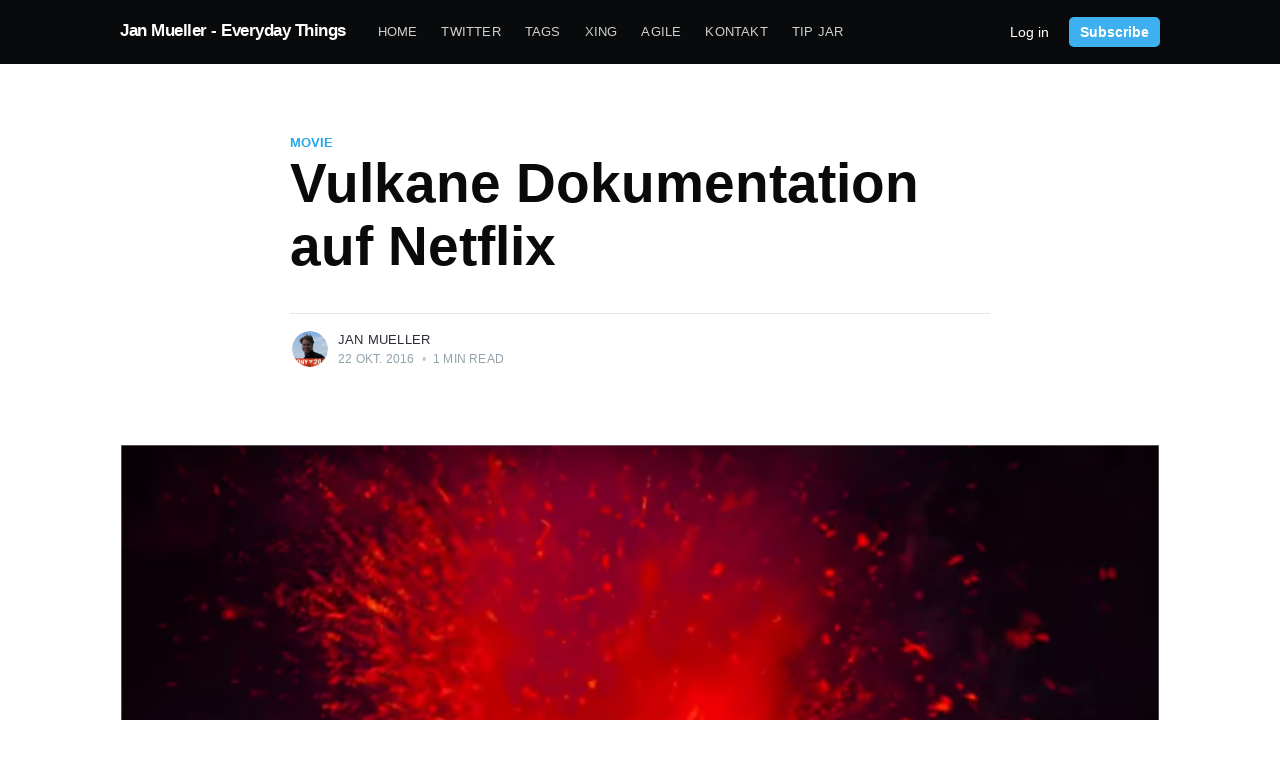

--- FILE ---
content_type: text/html; charset=utf-8
request_url: https://blog.jan-mueller.com/vulkane-dokumentation-auf-netflix/
body_size: 7142
content:
<!DOCTYPE html>
<html lang="de">
<head>

    <meta charset="utf-8" />
    <meta http-equiv="X-UA-Compatible" content="IE=edge" />

    <title>Vulkane Dokumentation auf Netflix</title>
    <meta name="HandheldFriendly" content="True" />
    <meta name="viewport" content="width=device-width, initial-scale=1.0" />

    <link rel="stylesheet" type="text/css" href="https://blog.jan-mueller.com/assets/built/screen.css?v=f60b3aa71e" />

    <link rel="canonical" href="https://blog.jan-mueller.com/vulkane-dokumentation-auf-netflix/">
    <meta name="referrer" content="no-referrer-when-downgrade">
    
    <meta property="og:site_name" content="Jan Mueller - Everyday Things">
    <meta property="og:type" content="article">
    <meta property="og:title" content="Vulkane Dokumentation auf Netflix">
    <meta property="og:description" content="Am 28. Oktober erscheint auf Netflix eine Dokumentation über Vulkane mit dem
Titel Into the Inferno.

Werner Herzog [https://de.wikipedia.org/wiki/Werner_Herzog] ist der Schöpfer
dieses sicherlich grandiosen Werks.

Herzog bereiste zusammen mit dem Vulkanologen Clive Oppenheimer
[http://www.geog.cam.ac.uk/people/oppenheimer/] fast die">
    <meta property="og:url" content="https://blog.jan-mueller.com/vulkane-dokumentation-auf-netflix/">
    <meta property="og:image" content="https://blog.jan-mueller.com/content/images/2016/10/vulkan-dokumentation-netflix-into-the-inferno.png">
    <meta property="article:published_time" content="2016-10-22T11:50:44.000Z">
    <meta property="article:modified_time" content="2018-08-20T15:37:36.000Z">
    <meta property="article:tag" content="movie">
    <meta property="article:tag" content="entertainment">
    <meta property="article:tag" content="vulkane">
    <meta property="article:tag" content="netflix">
    
    <meta name="twitter:card" content="summary_large_image">
    <meta name="twitter:title" content="Vulkane Dokumentation auf Netflix">
    <meta name="twitter:description" content="Am 28. Oktober erscheint auf Netflix eine Dokumentation über Vulkane mit dem
Titel Into the Inferno.

Werner Herzog [https://de.wikipedia.org/wiki/Werner_Herzog] ist der Schöpfer
dieses sicherlich grandiosen Werks.

Herzog bereiste zusammen mit dem Vulkanologen Clive Oppenheimer
[http://www.geog.cam.ac.uk/people/oppenheimer/] fast die">
    <meta name="twitter:url" content="https://blog.jan-mueller.com/vulkane-dokumentation-auf-netflix/">
    <meta name="twitter:image" content="https://blog.jan-mueller.com/content/images/2016/10/vulkan-dokumentation-netflix-into-the-inferno.png">
    <meta name="twitter:label1" content="Written by">
    <meta name="twitter:data1" content="Jan Mueller">
    <meta name="twitter:label2" content="Filed under">
    <meta name="twitter:data2" content="movie, entertainment, vulkane, netflix">
    <meta name="twitter:site" content="@reibejoy">
    <meta name="twitter:creator" content="@reibejoy">
    <meta property="og:image:width" content="843">
    <meta property="og:image:height" content="407">
    
    <script type="application/ld+json">
{
    "@context": "https://schema.org",
    "@type": "Article",
    "publisher": {
        "@type": "Organization",
        "name": "Jan Mueller - Everyday Things",
        "url": "https://blog.jan-mueller.com/",
        "logo": {
            "@type": "ImageObject",
            "url": "https://blog.jan-mueller.com/favicon.ico",
            "width": 48,
            "height": 48
        }
    },
    "author": {
        "@type": "Person",
        "name": "Jan Mueller",
        "image": {
            "@type": "ImageObject",
            "url": "//www.gravatar.com/avatar/b9b7c592c23b5141d9f333ca87e07ba3?s=250&d=mm&r=x",
            "width": 250,
            "height": 250
        },
        "url": "https://blog.jan-mueller.com/author/jan/",
        "sameAs": [
            "http://www.rt-designs.de/",
            "https://x.com/reibejoy"
        ]
    },
    "headline": "Vulkane Dokumentation auf Netflix",
    "url": "https://blog.jan-mueller.com/vulkane-dokumentation-auf-netflix/",
    "datePublished": "2016-10-22T11:50:44.000Z",
    "dateModified": "2018-08-20T15:37:36.000Z",
    "image": {
        "@type": "ImageObject",
        "url": "https://blog.jan-mueller.com/content/images/2016/10/vulkan-dokumentation-netflix-into-the-inferno.png",
        "width": 843,
        "height": 407
    },
    "keywords": "movie, entertainment, vulkane, netflix",
    "description": "Am 28. Oktober erscheint auf Netflix eine Dokumentation über Vulkane mit dem\nTitel Into the Inferno.\n\nWerner Herzog [https://de.wikipedia.org/wiki/Werner_Herzog] ist der Schöpfer\ndieses sicherlich grandiosen Werks.\n\nHerzog bereiste zusammen mit dem Vulkanologen Clive Oppenheimer\n[http://www.geog.cam.ac.uk/people/oppenheimer/] fast die ganze Welt. Die\naktivsten Vulkane der Welt - von Nord-Korea über Äthiopien und Island bis zu den\nentlegenen Inseln Vanuatus (*note to self: geniales Urlaubsziel).\n",
    "mainEntityOfPage": "https://blog.jan-mueller.com/vulkane-dokumentation-auf-netflix/"
}
    </script>

    <meta name="generator" content="Ghost 6.14">
    <link rel="alternate" type="application/rss+xml" title="Jan Mueller - Everyday Things" href="https://blog.jan-mueller.com/rss/">
    <script defer src="https://cdn.jsdelivr.net/ghost/portal@~2.57/umd/portal.min.js" data-i18n="true" data-ghost="https://blog.jan-mueller.com/" data-key="b3ee6e47017ef0c1296005bfb4" data-api="https://janmueller.ghost.io/ghost/api/content/" data-locale="de" crossorigin="anonymous"></script><style id="gh-members-styles">.gh-post-upgrade-cta-content,
.gh-post-upgrade-cta {
    display: flex;
    flex-direction: column;
    align-items: center;
    font-family: -apple-system, BlinkMacSystemFont, 'Segoe UI', Roboto, Oxygen, Ubuntu, Cantarell, 'Open Sans', 'Helvetica Neue', sans-serif;
    text-align: center;
    width: 100%;
    color: #ffffff;
    font-size: 16px;
}

.gh-post-upgrade-cta-content {
    border-radius: 8px;
    padding: 40px 4vw;
}

.gh-post-upgrade-cta h2 {
    color: #ffffff;
    font-size: 28px;
    letter-spacing: -0.2px;
    margin: 0;
    padding: 0;
}

.gh-post-upgrade-cta p {
    margin: 20px 0 0;
    padding: 0;
}

.gh-post-upgrade-cta small {
    font-size: 16px;
    letter-spacing: -0.2px;
}

.gh-post-upgrade-cta a {
    color: #ffffff;
    cursor: pointer;
    font-weight: 500;
    box-shadow: none;
    text-decoration: underline;
}

.gh-post-upgrade-cta a:hover {
    color: #ffffff;
    opacity: 0.8;
    box-shadow: none;
    text-decoration: underline;
}

.gh-post-upgrade-cta a.gh-btn {
    display: block;
    background: #ffffff;
    text-decoration: none;
    margin: 28px 0 0;
    padding: 8px 18px;
    border-radius: 4px;
    font-size: 16px;
    font-weight: 600;
}

.gh-post-upgrade-cta a.gh-btn:hover {
    opacity: 0.92;
}</style><script async src="https://js.stripe.com/v3/"></script>
    <script defer src="https://cdn.jsdelivr.net/ghost/sodo-search@~1.8/umd/sodo-search.min.js" data-key="b3ee6e47017ef0c1296005bfb4" data-styles="https://cdn.jsdelivr.net/ghost/sodo-search@~1.8/umd/main.css" data-sodo-search="https://janmueller.ghost.io/" data-locale="de" crossorigin="anonymous"></script>
    
    <link href="https://blog.jan-mueller.com/webmentions/receive/" rel="webmention">
    <script defer src="/public/cards.min.js?v=f60b3aa71e"></script>
    <link rel="stylesheet" type="text/css" href="/public/cards.min.css?v=f60b3aa71e">
    <script defer src="/public/member-attribution.min.js?v=f60b3aa71e"></script><style>:root {--ghost-accent-color: #15171A;}</style>
    <style type="text/css">
/*
    .hero__text {
	border: rgba(198, 243, 231, 0.97); 
}
.btn {}
.btn:hover, .btn:active, .btn:focus {}
.hero__title, 
.hero__desc {
	text-shadow: 1px 1px 1px rgba(0, 0, 0, 0.59); 
	color: rgba(198, 243, 231, 0.97); 
}
.main-content a, 
.post a:hover, .post a:active, .post a:focus {
    color: #000000;
}
.post a:hover .post-title, .post a:active .post-title, .post a:focus .post-title {
    color: #000000;
}
*/   
a.icon-google-plus { display: none !important; }
.sidebysideimages { display: flex; margin-bottom: 1rem; } 
.sidebysideimages img { width: 100%; }
.sidebysideimages .left { flex:1; padding-right:5px; } 
.sidebysideimages .right { flex:1; padding-left:5px; } 
/* responsive youtube */
.responsive-video iframe { position: absolute; top: 0; left: 0; width: 100%; height: 100%; }
.responsive-video { position: relative; padding-bottom: 56.25%; /* Default for 1600x900 videos 16:9 ratio*/ padding-top: 0px;
height: 0; overflow: hidden; }
/* end responsive youtube */
</style>
<script>
  (function(i,s,o,g,r,a,m){i['GoogleAnalyticsObject']=r;i[r]=i[r]||function(){
  (i[r].q=i[r].q||[]).push(arguments)},i[r].l=1*new Date();a=s.createElement(o),
  m=s.getElementsByTagName(o)[0];a.async=1;a.src=g;m.parentNode.insertBefore(a,m)
  })(window,document,'script','//www.google-analytics.com/analytics.js','ga');
  ga('create', 'UA-68064706-2', 'auto');
  ga('set', 'anonymizeIp', true);
  ga('send', 'pageview');
</script>
<script src="https://cmp.osano.com/16CIC3RxpzpwD3yy/ccf3a118-d6c3-4d5e-8746-a64a3c53650c/osano.js"></script>

</head>
<body class="post-template tag-movie tag-entertainment tag-vulkane tag-netflix">

    <div class="site-wrapper">

        

<header class="site-header">
    <div class="outer site-nav-main">
    <div class="inner">
        <nav class="site-nav">
    <div class="site-nav-left">
        <div class="site-nav-left-content">
                <a class="site-nav-logo" href="https://blog.jan-mueller.com">Jan Mueller - Everyday Things</a>
            <div class="site-nav-content">
                        <ul class="nav" role="menu">
            <li class="nav-home" role="menuitem"><a href="https://blog.jan-mueller.com/">Home</a></li>
            <li class="nav-twitter" role="menuitem"><a href="https://twitter.com/reibejoy">Twitter</a></li>
            <li class="nav-tags" role="menuitem"><a href="https://blog.jan-mueller.com/tags/">Tags</a></li>
            <li class="nav-xing" role="menuitem"><a href="https://www.xing.com/profile/Jan_Mueller66">XING</a></li>
            <li class="nav-agile" role="menuitem"><a href="http://agilemanifesto.org/iso/de/manifesto.html">Agile</a></li>
            <li class="nav-kontakt" role="menuitem"><a href="https://blog.jan-mueller.com/kontakt/">Kontakt</a></li>
            <li class="nav-tip-jar" role="menuitem"><a href="https://buy.stripe.com/00gcOU6Vr3o64jSaEE">Tip jar</a></li>
    </ul>

                    <span class="nav-post-title dash">Vulkane Dokumentation auf Netflix</span>
            </div>
        </div>
    </div>
    <div class="site-nav-right">
            <a class="signin-link" href="https://blog.jan-mueller.com/signin/">Log in</a>
            <a class="button primary small header-cta" href="https://blog.jan-mueller.com/signup/">Subscribe</a>
    </div>
</nav>
    </div>
</div></header>


<main id="site-main" class="site-main outer">
    <div class="inner">

        <article class="post-full post tag-movie tag-entertainment tag-vulkane tag-netflix ">

            <header class="post-full-header">

                <section class="post-full-tags">
                    <a href="/tag/movie/">movie</a>
                </section>

                <h1 class="post-full-title">Vulkane Dokumentation auf Netflix</h1>


                <div class="post-full-byline">

                    <section class="post-full-byline-content">

                        <ul class="author-list">
                            <li class="author-list-item">

                                <div class="author-card">
                                    <img class="author-profile-image" src="//www.gravatar.com/avatar/b9b7c592c23b5141d9f333ca87e07ba3?s&#x3D;250&amp;d&#x3D;mm&amp;r&#x3D;x" alt="Jan Mueller" />
                                    <div class="author-info">
                                        <h2>Jan Mueller</h2>
                                        <p>Read <a href="/author/jan/">more posts</a> by this author.</p>
                                    </div>
                                </div>

                                <a href="/author/jan/" class="author-avatar">
                                    <img class="author-profile-image" src="//www.gravatar.com/avatar/b9b7c592c23b5141d9f333ca87e07ba3?s&#x3D;250&amp;d&#x3D;mm&amp;r&#x3D;x" alt="Jan Mueller" />
                                </a>

                            </li>
                        </ul>

                        <section class="post-full-byline-meta">
                            <h4 class="author-name"><a href="/author/jan/">Jan Mueller</a></h4>
                            <div class="byline-meta-content">
                                <time class="byline-meta-date" datetime="2016-10-22">22 Okt. 2016</time>
                                <span class="byline-reading-time"><span class="bull">&bull;</span> 1 min read</span>
                            </div>
                        </section>

                    </section>


                </div>
            </header>


                <figure class="post-full-image">
                    <img
                        srcset="/content/images/size/w300/2016/10/vulkan-dokumentation-netflix-into-the-inferno.png 300w,
                                /content/images/size/w600/2016/10/vulkan-dokumentation-netflix-into-the-inferno.png 600w,
                                /content/images/size/w1200/2016/10/vulkan-dokumentation-netflix-into-the-inferno.png 1000w,
                                /content/images/size/w2000/2016/10/vulkan-dokumentation-netflix-into-the-inferno.png 2000w"
                        sizes="(max-width: 800px) 400px,
                            (max-width: 1170px) 1170px,
                                2000px"
                        src="/content/images/size/w2000/2016/10/vulkan-dokumentation-netflix-into-the-inferno.png"
                        alt="Vulkane Dokumentation auf Netflix"
                    />
                </figure>
                <section class="post-full-content">
                    <div class="post-content">
                        <!--kg-card-begin: markdown--><p>Am 28. Oktober erscheint auf Netflix eine Dokumentation über Vulkane mit dem Titel <strong>Into the Inferno</strong>.</p>
<p><a href="https://de.wikipedia.org/wiki/Werner_Herzog?ref=blog.jan-mueller.com">Werner Herzog</a> ist der Schöpfer dieses sicherlich grandiosen Werks.</p>
<p>Herzog bereiste zusammen mit dem Vulkanologen <a href="http://www.geog.cam.ac.uk/people/oppenheimer/?ref=blog.jan-mueller.com">Clive Oppenheimer</a> fast die ganze Welt. Die aktivsten Vulkane der Welt - von Nord-Korea über Äthiopien und Island bis zu den entlegenen Inseln Vanuatus (*note to self: geniales Urlaubsziel).</p>
<p>Die Dokumentation ist für jeden Vulkan-Fan ein Muss.</p>
<p><strong>Update 13.11.2016:</strong><br>
Nachdem ich den Film nun sa, muss ich mir eingestehen, dass ich mir irgendwie mehr davon  erhofft hatte. Am Ende würde ich 3/5 Sternen vergeben.</p>
<!--kg-card-end: markdown-->
                    </div>
                </section>



        </article>

    </div>
</main>

<aside class="read-next outer">
    <div class="inner">
        <div class="read-next-feed">
                <article class="read-next-card">
                    <header class="read-next-card-header">
                        <h3><span>More in</span> <a href="/tag/movie/">movie</a></h3>
                    </header>
                    <div class="read-next-card-content">
                        <ul>
                            <li>
                                <h4><a href="/filmempfehlung-der-marsianer-2015/">Filmempfehlung: Der Marsianer (2015)</a></h4>
                                <div class="read-next-card-meta">
                                    <p><time datetime="2015-10-31">31 Okt. 2015</time> –
                                        1 min read</p>
                                </div>
                            </li>
                        </ul>
                    </div>
                    <footer class="read-next-card-footer">
                        <a href="/tag/movie/">See all 2 posts
                            →</a>
                    </footer>
                </article>

                <article class="post-card post tag-usability tag-apple-tv tag-entertainment tag-interface tag-technology tag-tvos tag-video tag-review tag-sky-ticket tag-sky tag-epic-fail tag-software tag-fail ">

    <a class="post-card-image-link" href="/sky-ticket-qualitat-usability-epic-fail/">
        <img class="post-card-image"
            srcset="/content/images/size/w300/2016/11/sky-ticket-usability-epic-fail.jpg 300w,
                    /content/images/size/w600/2016/11/sky-ticket-usability-epic-fail.jpg 600w,
                    /content/images/size/w1200/2016/11/sky-ticket-usability-epic-fail.jpg 1000w,
                    /content/images/size/w2000/2016/11/sky-ticket-usability-epic-fail.jpg 2000w"
            sizes="(max-width: 1000px) 400px, 700px"
            src="/content/images/size/w600/2016/11/sky-ticket-usability-epic-fail.jpg"
            alt="Sky Ticket Qualität - Usability Epic Fail"
        />
    </a>

    <div class="post-card-content">

        <a class="post-card-content-link" href="/sky-ticket-qualitat-usability-epic-fail/">

            <header class="post-card-header">
                <div class="post-card-header-tags">
                    <span class="post-visibility post-visibility-public">Free Post</span>
                            <div class="post-card-primary-tag">usability</div>

                </div>
                <h2 class="post-card-title">Sky Ticket Qualität - Usability Epic Fail</h2>
            </header>

            <section class="post-card-excerpt">
                    <p>Seit einiger Zeit bietet SKY den Dienst &quot;SKY Ticket&quot; an. Zusammengefasst eine
Möglichkeit einige Inhalte ohne die schrottigen Receiver und lange Abonnements
zu schauen. Es gibt sogar eine</p>
            </section>

        </a>

        <footer class="post-card-meta">
            <ul class="author-list">
                <li class="author-list-item">

                    <div class="author-name-tooltip">
                        Jan Mueller
                    </div>

                    <a href="/author/jan/" class="static-avatar">
                        <img class="author-profile-image" src="//www.gravatar.com/avatar/b9b7c592c23b5141d9f333ca87e07ba3?s&#x3D;250&amp;d&#x3D;mm&amp;r&#x3D;x" alt="Jan Mueller" />
                    </a>
                </li>
            </ul>
            <div class="post-card-byline-content">
                <span><a href="/author/jan/">Jan Mueller</a></span>
                <span class="post-card-byline-date"><time datetime="2016-11-26">26 Nov. 2016</time> <span class="bull">&bull;</span> 2 min read</span>
            </div>
        </footer>

    </div>

</article>

                <article class="post-card post tag-apple tag-apple-music tag-music tag-usability tag-itunes tag-sync tag-ios tag-osx tag-ui tag-interface tag-iphone tag-design ">

    <a class="post-card-image-link" href="/apple-music-epic-fail-1-incomplete-sync/">
        <img class="post-card-image"
            srcset="/content/images/size/w300/2016/09/apple-music-epic-fail.png 300w,
                    /content/images/size/w600/2016/09/apple-music-epic-fail.png 600w,
                    /content/images/size/w1200/2016/09/apple-music-epic-fail.png 1000w,
                    /content/images/size/w2000/2016/09/apple-music-epic-fail.png 2000w"
            sizes="(max-width: 1000px) 400px, 700px"
            src="/content/images/size/w600/2016/09/apple-music-epic-fail.png"
            alt="Apple Music Epic Fail #1 - incomplete Sync"
        />
    </a>

    <div class="post-card-content">

        <a class="post-card-content-link" href="/apple-music-epic-fail-1-incomplete-sync/">

            <header class="post-card-header">
                <div class="post-card-header-tags">
                    <span class="post-visibility post-visibility-public">Free Post</span>
                            <div class="post-card-primary-tag">apple</div>

                </div>
                <h2 class="post-card-title">Apple Music Epic Fail #1 - incomplete Sync</h2>
            </header>

            <section class="post-card-excerpt">
                    <p>Ich frage mich immer wieder, wie Apple ein solch essentielles Feature nicht
implementieren konnte.
Das Szenario, mit dem iPhone oder iPad an genau der Stelle weiter zu hören, an
der</p>
            </section>

        </a>

        <footer class="post-card-meta">
            <ul class="author-list">
                <li class="author-list-item">

                    <div class="author-name-tooltip">
                        Jan Mueller
                    </div>

                    <a href="/author/jan/" class="static-avatar">
                        <img class="author-profile-image" src="//www.gravatar.com/avatar/b9b7c592c23b5141d9f333ca87e07ba3?s&#x3D;250&amp;d&#x3D;mm&amp;r&#x3D;x" alt="Jan Mueller" />
                    </a>
                </li>
            </ul>
            <div class="post-card-byline-content">
                <span><a href="/author/jan/">Jan Mueller</a></span>
                <span class="post-card-byline-date"><time datetime="2016-09-01">1 Sep. 2016</time> <span class="bull">&bull;</span> 1 min read</span>
            </div>
        </footer>

    </div>

</article>
        </div>
    </div>
</aside>





        <footer class="site-footer outer">
            <div class="site-footer-content inner">
                <section class="copyright">
                    <a href="https://blog.jan-mueller.com">Jan Mueller - Everyday Things</a> &copy; 2026
                    <a href="https://blog.jan-mueller.com">Home</a>
                    <a href="https://blog.jan-mueller.com/signup">Signup</a>
                    
                    <a href="https://x.com/reibejoy" target="_blank" rel="noopener">Twitter</a>
                </section>
                <nav class="site-footer-nav">
                    Published with
                    <a href="https://ghost.org" target="_blank" rel="noopener">Ghost</a>
                </nav>
            </div>
        </footer>

    </div>

   <div class="notification notification-subscribe">
    <a class="notification-close" href="javascript:;"></a>
    You've successfully subscribed to Jan Mueller - Everyday Things
</div>

<div class="notification notification-signup">
    <a class="notification-close" href="javascript:;"></a>
    Great! Next, complete checkout for full access to Jan Mueller - Everyday Things
</div>

<div class="notification notification-signin">
    <a class="notification-close" href="javascript:;"></a>
    Welcome back! You've successfully signed in.
</div>

<div class="notification notification-checkout">
    <a class="notification-close" href="javascript:;"></a>
    Success! Your account is fully activated, you now have access to all content.
</div>

<div class="notification notification-billing-update">
    <a class="notification-close" href="javascript:;"></a>
    Success! Your billing info is updated.
</div>

<div class="notification notification-billing-update-cancel">
    <a class="notification-close" href="javascript:;"></a>
    Billing info update failed.
</div>


    <script>
        var images = document.querySelectorAll('.kg-gallery-image img');
        images.forEach(function (image) {
            var container = image.closest('.kg-gallery-image');
            var width = image.attributes.width.value;
            var height = image.attributes.height.value;
            var ratio = width / height;
            container.style.flex = ratio + ' 1 0%';
        });
    </script>


    <script
        src="https://code.jquery.com/jquery-3.4.1.min.js"
        integrity="sha256-CSXorXvZcTkaix6Yvo6HppcZGetbYMGWSFlBw8HfCJo="
        crossorigin="anonymous">
    </script>
    <script type="text/javascript" src="https://blog.jan-mueller.com/assets/built/jquery.fitvids.js?v=f60b3aa71e"></script>

    <script src="https://blog.jan-mueller.com/assets/built/infinitescroll.js?v=f60b3aa71e"></script>

    <script>
        // Parse the URL parameter
        function getParameterByName(name, url) {
            if (!url) url = window.location.href;
            name = name.replace(/[\[\]]/g, "\\$&");
            var regex = new RegExp("[?&]" + name + "(=([^&#]*)|&|#|$)"),
                results = regex.exec(url);
            if (!results) return null;
            if (!results[2]) return '';
            return decodeURIComponent(results[2].replace(/\+/g, " "));
        }

        // Give the parameter a variable name
        var action = getParameterByName('action');
        var stripe = getParameterByName('stripe');

        $(document).ready(function () {
            if (action == 'subscribe') {
                $('body').addClass("subscribe-success");
            }
            if (action == 'signup') {
                window.location = 'https://blog.jan-mueller.com/signup/?action=checkout';
            }
            if (action == 'checkout') {
                $('body').addClass("signup-success");
            }
            if (action == 'signin') {
                $('body').addClass("signin-success");
            }
            if (stripe == 'success') {
                $('body').addClass("checkout-success");
            }
            if (stripe == 'billing-update-success') {
                $('body').addClass("billing-success");
            }
            if (stripe == 'billing-update-cancel') {
                $('body').addClass("billing-cancel");
            }

            $('.notification-close').click(function () {
                $(this).parent().addClass('closed');
                var uri = window.location.toString();
                if (uri.indexOf("?") > 0) {
                    var clean_uri = uri.substring(0, uri.indexOf("?"));
                    window.history.replaceState({}, document.title, clean_uri);
                }
            });

            // Reset form on opening subscrion overlay
            $('.subscribe-button').click(function() {
                $('.subscribe-overlay form').removeClass();
                $('.subscribe-email').val('');
            });

            // Account navigation menu
            $('.account-menu-avatar').click(function(event) {
                $(this).toggleClass('active');
                event.stopPropagation();
            });

            $('.account-menu-dropdown').click(function(event) {
                event.stopPropagation();
            });

            $('body').click(function () {
                $('.account-menu-avatar').removeClass('active');
            });
        });
    </script>

    <script>

// NOTE: Scroll performance is poor in Safari
// - this appears to be due to the events firing much more slowly in Safari.
//   Dropping the scroll event and using only a raf loop results in smoother
//   scrolling but continuous processing even when not scrolling
$(document).ready(function () {
    // Start fitVids
    var $postContent = $(".post-full-content");
    $postContent.fitVids();
    // End fitVids

    var nav = document.querySelector('.site-nav-main');
    var title = document.querySelector('.post-full-title');

    var lastScrollY = window.scrollY;
    var lastWindowHeight = window.innerHeight;
    var lastDocumentHeight = $(document).height();
    var ticking = false;

    function onScroll() {
        lastScrollY = window.scrollY;
        requestTick();
    }

    function onResize() {
        lastWindowHeight = window.innerHeight;
        lastDocumentHeight = $(document).height();
        requestTick();
    }

    function requestTick() {
        if (!ticking) {
            requestAnimationFrame(update);
        }
        ticking = true;
    }

    function update() {
        var trigger = title.getBoundingClientRect().top + window.scrollY;
        var triggerOffset = title.offsetHeight + 35;
        var progressMax = lastDocumentHeight - lastWindowHeight;

        // show/hide post title
        if (lastScrollY >= trigger + triggerOffset) {
            nav.classList.add('nav-post-title-active');
        } else {
            nav.classList.remove('nav-post-title-active');
        }

        ticking = false;
    }

    window.addEventListener('scroll', onScroll, {passive: true});
    window.addEventListener('resize', onResize, false);

    update();


    // Hover on avatar
    var hoverTimeout;

    $('.author-list-item').hover(function () {
        var $this = $(this);

        clearTimeout(hoverTimeout);

        $('.author-card').removeClass('hovered');
        $(this).children('.author-card').addClass('hovered');

    }, function () {
        var $this = $(this);

        hoverTimeout = setTimeout(function () {
            $this.children('.author-card').removeClass('hovered');
        }, 800);
    });

});
</script>


    

</body>
</html>


--- FILE ---
content_type: text/plain
request_url: https://www.google-analytics.com/j/collect?v=1&_v=j102&aip=1&a=1007959360&t=pageview&_s=1&dl=https%3A%2F%2Fblog.jan-mueller.com%2Fvulkane-dokumentation-auf-netflix%2F&ul=en-us%40posix&dt=Vulkane%20Dokumentation%20auf%20Netflix&sr=1280x720&vp=1280x720&_u=YEBAAEABAAAAACAAI~&jid=253155007&gjid=1890392710&cid=2016554853.1769706102&tid=UA-68064706-2&_gid=1684301322.1769706102&_r=1&_slc=1&z=410246677
body_size: -451
content:
2,cG-0N3L8L92WD